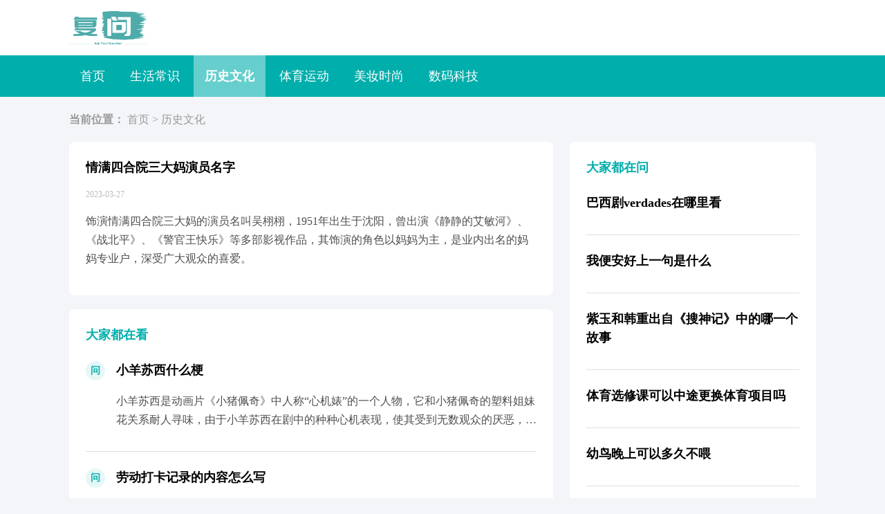

--- FILE ---
content_type: text/html; charset=UTF-8
request_url: https://pharmst.cn/ask/detail/t1l62a346x.html
body_size: 4619
content:
<!DOCTYPE html>
<html>
<head>
    <meta charset="utf-8">
    <title>情满四合院三大妈演员名字_问答_复问</title>
    <meta content="情满四合院三大妈演员名字" name="keywords">
    <meta content="饰演情满四合院三大妈的演员名叫吴栩栩，1951年出生于沈阳，曾出演《静静的艾敏河》、《战北平》、《警官王快乐》等多部影视作品，其饰演的角色以妈妈为主，是业内出名的妈妈专业户，深受广大观众的喜爱。" name="description">
    <meta name="viewport" content="width=device-width,initial-scale=1.0,minimum-scale=1.0,maximum-scale=1.0">
    <link rel="stylesheet" type="text/css" href="//s1.pharmst.cn/pharmst/m/css/iconfont.css?v=0.1.1"/>
    <link rel="stylesheet" type="text/css" href="//s1.pharmst.cn/pharmst/m/css/style.css?v=0.1.1"/>

    <script type="text/javascript" src="//s1.pharmst.cn/mv1/js/jquery-1.8.3.js"></script>
</head>
<body>
<div class="container">
    <div class="header">
        <div class="header_wrap">
            <a class="logo" href="/"><img src="//s1.pharmst.cn/pharmst/pc/images/logo.png"></a>
                    </div>
    </div>

    <div class="nav-wrap clearfix">
        <span class="navbar-span"></span>
        <div class="logo">
            <a href="/"><img src="//s1.pharmst.cn/pharmst/m/images/logo.png"></a>
        </div>
        <div class="navbar-toggle">
            <span class="iconfont icon-menu"></span>
        </div>
        <div class="mask"></div>
        <div class="navbar-collapse">
            <ul class="navbar-nav">
                <li><a href="/">首页</a></li>
                                <li><a  href="/ask/list_1-1.html" >生活常识</a></li>
                                <li><a class="cur" href="/ask/list_2-1.html" >历史文化</a></li>
                                <li><a  href="/ask/list_3-1.html" >体育运动</a></li>
                                <li><a  href="/ask/list_4-1.html" >美妆时尚</a></li>
                                <li><a  href="/ask/list_5-1.html" >数码科技</a></li>
                            </ul>
        </div>
    </div>
    <div class="main">
                <div class="breadcrumb">
            <strong>当前位置：</strong>
            <a href="">首页</a> &gt; <a href="/ask/list_2-1.html">历史文化</a>
        </div>
                <div class="main-left">
            <div class="answer-list detail">
                <div class="answer-item">
                    <div class="item-bt">情满四合院三大妈演员名字</div>
                    <div class="item-date">
                        <span class="date">2023-03-27</span>
                                            </div>
                    <div class="item-desc">
                        <p>饰演情满四合院三大妈的演员名叫吴栩栩，1951年出生于沈阳，曾出演《静静的艾敏河》、《战北平》、《警官王快乐》等多部影视作品，其饰演的角色以妈妈为主，是业内出名的妈妈专业户，深受广大观众的喜爱。</p>                    </div>
                                    </div>
            </div>

            
            <div class="answer-list">
                <div class="answer-title">大家都在看</div>
                                <div class="answer-item">
                    <div class="item-doc">
                        <span class="ask-icon">问</span>
                        <div class="item-bt"><a href="/ask/detail/thv1f39d14.html">小羊苏西什么梗</a></div>
                    </div>
                    <div class="item-desc ellipsis">
                        <a href="/ask/detail/thv1f39d14.html">小羊苏西是动画片《小猪佩奇》中人称&ldquo;心机婊&rdquo;的一个人物，它和小猪佩奇的塑料姐妹花关系耐人寻味，由于小羊苏西在剧中的种种心机表现，使其受到无数观众的厌恶，因此...</a>
                    </div>
                                    </div>
                                <div class="answer-item">
                    <div class="item-doc">
                        <span class="ask-icon">问</span>
                        <div class="item-bt"><a href="/ask/detail/cli52e715c.html">劳动打卡记录的内容怎么写</a></div>
                    </div>
                    <div class="item-desc ellipsis">
                        <a href="/ask/detail/cli52e715c.html">劳动打卡记录的内容可以这样写：&ldquo;通知：各位职工，为严格公司考勤制度，从XX年XX月XX日开始，公司实行考勤打卡制度，打卡时间分别为XX点;XX点;XX点;XX点。&rd...</a>
                    </div>
                                    </div>
                                <div class="answer-item">
                    <div class="item-doc">
                        <span class="ask-icon">问</span>
                        <div class="item-bt"><a href="/ask/detail/nifd0ae1de.html">医保亲情账号谁交费用</a></div>
                    </div>
                    <div class="item-desc ellipsis">
                        <a href="/ask/detail/nifd0ae1de.html">医保亲情账号可以由主卡的拥有者后者副卡的拥有者交费，在使用医疗保险的时候，如果自己的账户中没有钱，可以使用亲情账户中的钱，而且这些钱能够进行报销，医保亲情账号的开通，能让双方都享受...</a>
                    </div>
                                    </div>
                                <div class="answer-item">
                    <div class="item-doc">
                        <span class="ask-icon">问</span>
                        <div class="item-bt"><a href="/ask/detail/s1z6dffe6y.html">公寓的窗户为什么开不大</a></div>
                    </div>
                    <div class="item-desc ellipsis">
                        <a href="/ask/detail/s1z6dffe6y.html">公寓的窗户开不大是为了防止一些调皮的小孩从窗户边上掉下去，以及部分轻视生命的人产生跳楼的思想，从而加大公寓的管理难度，因此只让客人打开一个小的的角度透气，一般无法彻底打开窗户，保证...</a>
                    </div>
                                    </div>
                                <div class="answer-item">
                    <div class="item-doc">
                        <span class="ask-icon">问</span>
                        <div class="item-bt"><a href="/ask/detail/6vo460084r.html">蒸发对水文循环有何影响</a></div>
                    </div>
                    <div class="item-desc ellipsis">
                        <a href="/ask/detail/6vo460084r.html">蒸发对水文循环起到了推动的作用，也就是提供动力。在重力的作用下，水会由高山向平原流动，然后从平原流向海洋，这一现象被称为水往低处流，但在蒸发的作用下，水流可以反重力而行，经过蒸发后...</a>
                    </div>
                                    </div>
                                <div class="answer-item">
                    <div class="item-doc">
                        <span class="ask-icon">问</span>
                        <div class="item-bt"><a href="/ask/detail/29y246352l.html">芭蕾舞是词还是短语</a></div>
                    </div>
                    <div class="item-desc ellipsis">
                        <a href="/ask/detail/29y246352l.html">芭蕾舞是一个短语，而不是词。词和短语的区别在于，词所表达的意思是固定的、单纯的，有着紧密的结构，而短语的含义则由两个意思组成，结构也较为松散。常见的短语有白纸、骑马等。...</a>
                    </div>
                                    </div>
                                <div class="answer-item">
                    <div class="item-doc">
                        <span class="ask-icon">问</span>
                        <div class="item-bt"><a href="/ask/detail/01c33c2d3g.html">嘴巴小的男人是不是都没钱</a></div>
                    </div>
                    <div class="item-desc ellipsis">
                        <a href="/ask/detail/01c33c2d3g.html">嘴巴小的男人并不是都没钱，男生的经济实力和外形的关联不大，具体要看个人的能力和综合因素。一般来说，男生的嘴巴端正，唇线清晰，嘴型较大比较好，这类人通常难言善变，有大局意识，头脑理智...</a>
                    </div>
                                    </div>
                                <div class="answer-item">
                    <div class="item-doc">
                        <span class="ask-icon">问</span>
                        <div class="item-bt"><a href="/ask/detail/br92583823.html">1859高山滑雪的高山海拔要在多少米以上</a></div>
                    </div>
                    <div class="item-desc ellipsis">
                        <a href="/ask/detail/br92583823.html">1859高山滑雪的高山海拔要在1000米以上，高山滑雪起源于阿尔卑斯山地域，是在越野滑雪的基础上逐步形成的一项运动，是雪上运动的一个分支，通常认为高山滑雪诞生于1907年，由第一个...</a>
                    </div>
                                    </div>
                                <div class="answer-item">
                    <div class="item-doc">
                        <span class="ask-icon">问</span>
                        <div class="item-bt"><a href="/ask/detail/8r6358da3b.html">重庆中考跳绳标准</a></div>
                    </div>
                    <div class="item-desc ellipsis">
                        <a href="/ask/detail/8r6358da3b.html">重庆中考跳绳标准（一分钟计数）如下：跳绳185次以上，记20分；170-185次之间，记19分；155-170次之间，记18分；140-155次之间，记17分；132-140次之间...</a>
                    </div>
                                    </div>
                                <div class="answer-item">
                    <div class="item-doc">
                        <span class="ask-icon">问</span>
                        <div class="item-bt"><a href="/ask/detail/6pv0bf6902.html">纱织你死的好惨啊是什么梗</a></div>
                    </div>
                    <div class="item-desc ellipsis">
                        <a href="/ask/detail/6pv0bf6902.html">纱织你死的好惨啊是日剧《LEGAL HIGH》中的梗。纱织是剧中的一只仓鼠，被古美门用作实验对象，并因此而死，所以三木长一郎憎恨古美门，发誓打败古美门为纱织报仇。...</a>
                    </div>
                                    </div>
                            </div>
            <div class="statement">
                <!-- <span class="iconfont icon-warning"></span> -->
                <span>本站系本网编辑转载，转载目的在于传递更多信息，并不代表本网赞同其观点和对其真实性负责。如涉及作品内容、版权和其它问题，请在30日内与本网联系，我们将在第一时间删除内容！本站文章版权归原作者所有，内容为作者个人观点。本站只提供参考并不构成任何投资及应用建议。本站拥有对此声明的最终解释权。</span>
            </div>
            <!-- <div class="end-line">已经到底了~</div> -->
        </div>
        <div class="main-right">
            <div class="right-title">大家都在问</div>
            <div class="right-list">
                                <div class="right-item">
                    <div class="item-bt"><a href="/ask/detail/04p0ce460l.html">巴西剧verdades在哪里看</a></div>
                                    </div>
                                <div class="right-item">
                    <div class="item-bt"><a href="/ask/detail/oouf4e0efl.html">我便安好上一句是什么</a></div>
                                    </div>
                                <div class="right-item">
                    <div class="item-bt"><a href="/ask/detail/9so8007a8t.html">紫玉和韩重出自《搜神记》中的哪一个故事</a></div>
                                    </div>
                                <div class="right-item">
                    <div class="item-bt"><a href="/ask/detail/3nfg199fgk.html">体育选修课可以中途更换体育项目吗</a></div>
                                    </div>
                                <div class="right-item">
                    <div class="item-bt"><a href="/ask/detail/s89d388bdp.html">幼鸟晚上可以多久不喂</a></div>
                                    </div>
                                <div class="right-item">
                    <div class="item-bt"><a href="/ask/detail/kn2g21fegu.html">雁足传书的典故出自</a></div>
                                    </div>
                                <div class="right-item">
                    <div class="item-bt"><a href="/ask/detail/lmi56b7058.html">floss牙线电影哪里能看</a></div>
                                    </div>
                                <div class="right-item">
                    <div class="item-bt"><a href="/ask/detail/wodk45cbkm.html">中国第一个残奥会金牌</a></div>
                                    </div>
                                <div class="right-item">
                    <div class="item-bt"><a href="/ask/detail/vwt5d32f5g.html">陈若霖斩皇子是真的吗</a></div>
                                    </div>
                                <div class="right-item">
                    <div class="item-bt"><a href="/ask/detail/5z2gfde4gp.html">墙倒众人推是人性吗</a></div>
                                    </div>
                            </div>
        </div>
    </div>
    <footer class="footer">
    Copyright©2026 pharmst.cn <a target="_blank" href="http://beian.miit.gov.cn/">京ICP备2022002952号-1</a>
    <div style="width:300px;margin:0 auto; padding:10px 0;">
        <a target="_blank" href="http://www.beian.gov.cn/portal/registerSystemInfo?recordcode=11010502053476" style="display:inline-block;text-decoration:none;height:20px;line-height:20px;"><img src="https://s1.pharmst.cn/images/gwab.webp" style="float:left;"/><p style="float:left;height:20px;line-height:20px;margin: 0px 0px 0px 5px; color:#939393;">京公网安备 11010502053476号</p></a>
    </div>
</footer>
<script>
    var _hmt = _hmt || [];
    (function() {
        var hm = document.createElement("script");
        hm.src = "https://hm.baidu.com/hm.js?32f9ec75191c03f06b5c0d71ae722fe2";
        var s = document.getElementsByTagName("script")[0];
        s.parentNode.insertBefore(hm, s);
    })();
</script>
<script type="text/javascript">
    //菜单
    var loadmore = true;
    $(".header .navbar-toggle").click(function () {
        if(loadmore) {
            $(".navbar-toggle span").removeClass("icon-menu").addClass("icon-close");
            $(".mask").show();
            $(".navbar-collapse").slideDown();
            loadmore = !loadmore;
        }
        else {
            $(".navbar-collapse").slideUp();
            $(".mask").hide();
            $(".navbar-toggle span").removeClass("icon-close").addClass("icon-menu");
            loadmore = !loadmore;
        }
    });
    $(".mask").click(function () {
        if(!loadmore) {
            $(".navbar-collapse").slideUp();
            $(".mask").hide();
            $(".navbar-toggle span").removeClass("icon-close").addClass("icon-menu");
            loadmore = !loadmore;
        }
    });
</script></div>
<a class="totop iconfont icon-top2" id="totop" href="javascript:;"></a>

<script type="text/javascript" src="//s1.pharmst.cn/pharmst/m/js/common.js"></script>
<script type="text/javascript" src="//s1.pharmst.cn/mv1/js/pv.js"></script>
<script>
    pv_monitor('pharmst','t1l62a346x');
    //main-right
    var rightTop = $(".main-right").offset().top;
    function scroTop() {
        var s_top = $(window).scrollTop();
        if (s_top >= rightTop) {
            $(".main-right").attr("class", "main-right fix");
        } else {
            $(".main-right").attr("class", "main-right");
        }
    }
    $(window).scroll(function () {
        // scroTop();
    });
</script>
</body>
</html>


--- FILE ---
content_type: text/css
request_url: https://s1.pharmst.cn/pharmst/m/css/iconfont.css?v=0.1.1
body_size: 5655
content:
@font-face {
  font-family: "iconfont"; /* Project id 2381177 */
  src: 
       url('[data-uri]') format('woff2'),
       url('//at.alicdn.com/t/font_2381177_j803i6c8at.woff?t=1653388371002') format('woff'),
       url('//at.alicdn.com/t/font_2381177_j803i6c8at.ttf?t=1653388371002') format('truetype'),
       url('//at.alicdn.com/t/font_2381177_j803i6c8at.svg?t=1653388371002#iconfont') format('svg');
}

.iconfont {
  font-family: "iconfont" !important;
  font-size: 16px;
  line-height: 1;
  font-style: normal;
  -webkit-font-smoothing: antialiased;
  -moz-osx-font-smoothing: grayscale;
}

.icon-close:before {
  content: "\e68e";
}

.icon-menu:before {
  content: "\e68d";
}

.icon-top3:before {
  content: "\e661";
}

.icon-top2:before {
  content: "\e660";
}

.icon-top1:before {
  content: "\e65f";
}

.icon-v1:before {
  content: "\e65c";
}

.icon-v3:before {
  content: "\e8ca";
}

.icon-v2:before {
  content: "\e8cb";
}

.icon-sanjia1:before {
  content: "\e8cc";
}

.icon-sanjia2:before {
  content: "\e8cd";
}

.icon-sanjia3:before {
  content: "\e8ce";
}

.icon-read3:before {
  content: "\e656";
}

.icon-read2:before {
  content: "\e655";
}

.icon-read1:before {
  content: "\e653";
}

.icon-warning:before {
  content: "\e643";
}

.icon-search:before {
  content: "\e63e";
}

.icon-eye:before {
  content: "\e63d";
}

.icon-quanke:before {
  content: "\e63c";
}

.icon-huxike:before {
  content: "\e63b";
}

.icon-guke:before {
  content: "\e63a";
}

.icon-neike:before {
  content: "\e639";
}

.icon-waike:before {
  content: "\e638";
}

.icon-erke:before {
  content: "\e637";
}


--- FILE ---
content_type: text/css
request_url: https://s1.pharmst.cn/pharmst/m/css/style.css?v=0.1.1
body_size: 3576
content:
* {margin: 0; padding: 0;}
a {color: inherit; text-decoration: none; cursor: pointer; -webkit-transition: all 0.3s ease-in-out; transition: all 0.3s ease-in-out;}
a:hover { text-decoration: none; }
ol, ul, li {list-style: none; display: block;}
img {display: block;}
input,textarea,button {
	border:none;
	-webkit-appearance:none;/*去除阴影边框*/
	outline: none;
	-webkit-tap-highlight-color:rgba(0,0,0,0);/*点击高亮的颜色*/
	-webkit-box-sizing: border-box;
	-moz-box-sizing: border-box;
	box-sizing: border-box;
	outline: none;
	font-family: 'microsoft yahei';
}
html, body {
	position: relative;
	width: 100%;
	min-width: 1120px;
	font-family: PingFang SC, PingFangSC-Regular, 'microsoft yahei';
	color: #000000;
	background-color: #F4F5F9;
	line-height: 1.5;
}
.fl {float:left;}
.fr {float:right;}
.container {
	width: 100%;
	min-width: 1120px;
}
.header {
    width: 100%;
    height: 80px;
    background-color: #ffffff;
}
.header_wrap {
	width: 1080px;
	height: 80px;
	padding: 0 20px;
	margin: 0 auto;
	display: -webkit-box;
	display: -webkit-flex;
	display: -ms-flexbox;
	display: flex;
	-webkit-box-pack: justify;
	-webkit-justify-content: space-between;
	-ms-flex-pack: justify;
	justify-content: space-between;
	-webkit-box-align: center;
	-webkit-align-items: center;
	-ms-flex-align: center;
	align-items: center;
}
.header_wrap .logo {
	height: 50px;
	display: block;
}
.header_wrap .logo img {
    height: 100%;
    display: block;
}
.search-wrap {
	position: relative;
}
.search-wrap .search-input {
	font-size: 16px;
	color: #00AEAC;
	width: 456px;
	height: 48px;
	padding: 0 20px 0 48px;
	border: 1px solid #00AEAC;
	-ms-border-radius: 12px 0px 0px 12px;
	-moz-border-radius: 12px 0px 0px 12px;
	-webkit-border-radius: 12px 0px 0px 12px;
	-o-border-radius: 12px 0px 0px 12px;
	border-radius: 12px 0px 0px 12px;
	box-sizing: border-box;
}
.search-wrap .icon-search {
	position: absolute;
	left: 20px;
	top: 50%;
	-webkit-transform: translateY(-50%);
	transform: translateY(-50%);
	font-size: 18px;
	color: #00AEAC;
	cursor: pointer;
	border: 0;
	padding: 0;
}
.search-btn {
	float: right;
	width: 144px;
	height: 48px;
	font-size: 16px;
	color: #ffffff;
	background: #00AEAC;
	outline: 0;
	border: 0 none;
	-ms-border-radius: 0px 12px 12px 0px;
	-moz-border-radius: 0px 12px 12px 0px;
	-webkit-border-radius: 0px 12px 12px 0px;
	-o-border-radius: 0px 12px 12px 0px;
	border-radius: 0px 12px 12px 0px;
}
/* nav */
.nav-wrap {
    width: 100%;
	background-color: #00AEAC;
	height: 60px;
}
.nav-wrap .logo {
	display: none;
}
.mask {
	position: absolute;
	height: 100vh;
	width: 100%;
	left: 0;
	top: 50px;
	background: rgba(0,0,0,0.7);
	display: none;
}
.navbar-span, .navbar-toggle {
	display: none;
}
.navbar-collapse {
	display: block;
	width: 1080px;
	height: 60px;
	line-height: 60px;
	margin: 0 auto;
	white-space: nowrap;
	overflow: hidden;
	text-overflow: ellipsis;
}
.navbar-nav li {
	display: inline-block;
}
.navbar-nav a {
	color: #FFFFFF;
	font-size: 18px;
	padding: 0 16px;
	display: inline-block;
}
.navbar-nav a.cur, .navbar-nav a:hover {
    color: #FFFFFF;
    background: rgba(255, 255, 255, 0.4);
    font-weight: 600;
}
.banner {
	width: 100%;
	height: 220px;
	overflow: hidden;
	background: url(../images/banner.jpg) center top no-repeat;
}
.breadcrumb {
	color: #999;
	height: 25px;
	line-height: 25px;
	overflow: hidden;
	margin: 20px 0 0 0;
	font-size: 16px;
}
.main {
	width: 1080px;
	margin: 0 auto;
	padding: 0 20px;
	min-height: calc(100vh - 154px);
	overflow: hidden;
}
.main-left {
	float: left;
	width: 700px;
}
.main-right {
	float: right;
	width: 356px;
	margin-top: 20px;
	padding: 24px;
	box-sizing: border-box;
	background-color: #ffffff;
	-ms-border-radius: 8px;
	-moz-border-radius: 8px;
	-webkit-border-radius: 8px;
	-o-border-radius: 8px;
	border-radius: 8px;
}

/* index */
.c1, .c2, .c3, .c4, .c5 {
    width: 100%;
    padding: 24px;
    background: #FFFFFF;
    border-radius: 8px;
    box-sizing: border-box;
    margin-top: 20px;
    overflow: hidden;
}
.c-bt {
	margin: 0 auto;
	width: 100%;
	height: 50px;
	border-bottom: 1px solid #00AEAC;
}
.c-bt .title {
	font-size: 18px;
	line-height: 40px;
	color: #00AEAC;
	font-weight: bold;
	overflow: hidden;
}
.c-bt .bt-r {
	float: right;
	margin-top: 12px;
	overflow: hidden;
}
.bt-r a, .bt-r span {
	font-size: 16px;
	float: left;
	line-height: 18px;
	margin: 0 5px;
}
.bt-r a:hover {
	color: #00AEAC;
}
.c-con {
	overflow: hidden;
	position: relative;
	margin-top: 24px;
}
.c-con .c-l {
	width: 580px;
}
.c-con .c-r {
	width: 424px;
}
.img-wrap {
	width: 100%;
	height: 375px;
	position: relative;
}
.img-wrap .img {
	width: 580px;
	height: 375px;
	display: block;
	overflow: hidden;
}
.img-list {
	overflow: hidden;
}
.divider {
	display: block;
	clear: both;
	width: 100%;
	min-width: 100%;
	height: 1px;
	margin: 0;
	background-color: #E0E0E0;
	margin: 24px 0;
}
.img-item {
	float: left;
	width: 204px;
	margin-left: 16px;
	position: relative;
}
.img-item:first-child {
	margin-left: 0;
}
.img-item .img {
	width: 204px;
	height: 136px;
	display: block;
	overflow: hidden;
}
.img-item img, .img-wrap img {
	width: 100%;
	height: 100%;
	display: block;
	-o-object-fit: cover;
	object-fit: cover;
}
.img-wrap .title, .img-item .title {
	font-size: 16px;
	position: absolute;
	bottom: 0;
	left: 0;
	background: rgba(0, 0, 0, 0.4);
	color: #fff;
	width: 100%;
	padding: 8px 16px;
	line-height: 20px;
	box-sizing: border-box;
	overflow: hidden;
	text-overflow: ellipsis;
	white-space: nowrap;
}
.img-wrap a:hover .title, .img-item a:hover .title {
	background-color: #00AEAC;
}
.text-list {
	margin-top: 16px;
	overflow: hidden;
}
.text-list .text-item {
	width: 100%;
	height: 37px;
	line-height: 37px;
	padding-left: 16px;
	position: relative;
	display: flex;
	align-items: center;
	justify-content: space-between;
	box-sizing: border-box;
}
.text-list .text-item a {
	display: block;
	flex: 1;
	height: auto;
	font-size: 16px;
	overflow: hidden;
	text-overflow: ellipsis;
	white-space: nowrap;
}
.text-list .text-item a:before {
    content: "";
    width: 7px;
    height: 7px;
    display: inline-block;
    vertical-align: middle;
    background: #00AEAC;
    border-radius: 50%;
    position: absolute;
    top: 14px;
    left: 0;
}
.text-list .text-item a:hover {
	color: #00AEAC;
}
.text-list .text-item .date {
	display: inline-block;
	margin-left: 16px;
	color: #b2b0b0;
	font-size: 14px;
	flex-shrink: 0;
}

.ellipsis-2 {
    overflow: hidden;
    text-overflow: ellipsis;
    display: -webkit-box;
    -webkit-line-clamp: 2;
    -webkit-box-orient: vertical;
}
.answer-list {
	width: 100%;
	padding: 24px;
	background: #FFFFFF;
	border-radius: 8px;
	box-sizing: border-box;
	margin-top: 20px;
	overflow: hidden;
}
.answer-item {
	width: 100%;
	font-size: 18px;
	margin-bottom: 24px;
	padding: 0 0 16px 0;
	box-sizing: border-box;
	border-bottom: 1px solid #E0E0E0;
}
.answer-item:last-child {
	border-bottom: none;
	margin-bottom: 0;
	padding: 0;
}
.answer-item-wrap {
	width: 100%;
	height: 220px;
	padding: 24px;
	border: 1px solid #CBD5E0;
	box-sizing: border-box;
	border-radius: 16px;
	overflow: hidden;
}
.answer-item .item-bt {
	font-size: 18px;
	color: #000000;
	font-weight: bold;
	margin-left: 44px;
	white-space: nowrap;
	overflow: hidden;
	text-overflow: ellipsis;
}
.item-bt a:hover {
	color: #00AEAC;
}
.answer-item .ask-icon {
	width: 28px;
	height: 28px;
	line-height: 28px;
	float: left;
	display: inline-block;
	background: rgba(0, 174, 172, 0.1);
	font-weight: 600;
	font-size: 14px;
	color: #00AEAC;
	text-align: center;
	-ms-border-radius: 50%;
	-moz-border-radius: 50%;
	-webkit-border-radius: 50%;
	-o-border-radius: 50%;
	border-radius: 50%;
}
.answer-item .item-doc {
	height: auto;
	overflow: hidden;
	margin-bottom: 16px;
}

.answer-item .item-desc {
	font-size: 16px;
	color: #4F4F4F;
	margin: 16px 0;
	margin-left: 44px;
	line-height: 1.7;
}
.answer-item .item-desc img {
	background-color: #FFFFFF;
	display: block;
	margin: 16px auto;
	max-width: 100%;
}
.answer-item .item-desc.ellipsis {
	overflow: hidden;
	text-overflow: ellipsis;
	display: -webkit-box;
	-webkit-line-clamp: 2;
	-webkit-box-orient: vertical;
}
.item-date {
	font-size: 12px;
	color: #BDBDBD;
	margin-left: 44px;
	display: -webkit-box;
	display: -ms-flexbox;
	display: flex;
	-webkit-box-align: center;
	-ms-flex-align: center;
	align-items: center;
}
.item-date .num {
	font-size: 12px;
	line-height: 18px;
	margin-left: 24px;
	display: -webkit-box;
	display: -ms-flexbox;
	display: flex;
	-webkit-box-align: center;
	-ms-flex-align: center;
	align-items: center;
}
.item-date .num .iconfont {
	margin-right: 4px;
}
/* 列表页 */
.c-article-list {
	width: 100%;
	background: #FFFFFF;
	box-sizing: border-box;
	overflow: hidden;
}
.article-list {
	width: 100%;
	padding: 24px;
	background: #FFFFFF;
	border-radius: 8px;
	box-sizing: border-box;
	margin-top: 20px;
	overflow: hidden;
}
.article-item {
	width: 100%;
	margin-bottom: 24px;
	padding: 0 0 24px 0;
	box-sizing: border-box;
	border-bottom: 1px solid #E0E0E0;
	display: block;
	overflow: hidden;
}
.article-item:last-child {
	border-bottom: none;
	margin-bottom: 0;
	padding: 0;
}
.article-item .item-img {
	width: 204px;
	height: 136px;
	float: left;
}
.article-item .item-img img {
	width: 100%;
	height: 100%;
	display: block;
	-o-object-fit: cover;
	object-fit: cover;
}
.article-item .item-r {
	height: 136px;
	margin-left: 220px;
	overflow: hidden;
	display: flex;
	flex-direction: column;
	justify-content: space-between;
}
.article-item .item-tit {
	font-size: 18px;
	font-weight: 600;
	text-overflow: ellipsis;
	overflow: hidden;
	white-space: nowrap;
}
a.article-item:hover .item-tit {
	color: #00AEAC;
}
.article-item .item-desc {
	font-size: 16px;
	color: #4F4F4F;
	text-overflow: ellipsis;
	overflow: hidden;
	display: -webkit-box;
	-webkit-line-clamp: 2;
	-webkit-box-orient: vertical;
}
.article-item .item-date {
	margin-left: 0;
	display: flex;
	justify-content: space-between;
}
/* 详情页 */
.detail .answer-item .item-bt {
    white-space: pre-wrap;
	margin-left: 0;
	margin-bottom: 16px;
}
.detail .item-date {
	margin-left: 0;
}
.detail .item-desc {
	margin-left: 0;
}
.answer-title {
	font-size: 18px;
	color: #00AEAC;
	font-weight: bold;
	margin-bottom: 24px;
}
.statement {
	margin-top: 16px;
	padding: 10px;
	background-color: rgba(255,255,255, 0.6);
	border-radius: 8px;
	font-size: 16px;
	color: #aeaeae;
	
	display: -webkit-box;
	display: -ms-flexbox;
	display: flex;
	-webkit-box-align: center;
	-ms-flex-align: center;
	align-items: center;
	-webkit-box-pack: center;
	-webkit-justify-content: center;
	-moz-justify-content: center;
	-ms-justify-content: center;
	justify-content: center;
}
.statement .icon-warning {
	font-size: 22px;
	color: #BDBDBD;
	line-height: 1;
	margin-right: 10px;
}
.doc-detail-info {
	margin-left: 44px;
	overflow: hidden;
}
.doc-detail-info .info-t .name {
	font-size: 16px;
	color: #000000;
	font-weight: bold;
	display: inline-block;
}
.doc-detail-info .info-t .title {
	font-size: 14px;
	color: #000000;
	display: inline-block;
	margin-left: 8px;
}
.doc-detail-info .info-t .iconfont {
	font-size: 14px;
	color: #00AEAC;
	margin-left: 8px;
}
.answer-item .item-doc .doc-detail-info .info-b {
	font-size: 12px;
	color: #828282;
	margin-top: 6px;
	margin-left: 0;
	display: -webkit-box;
	display: -ms-flexbox;
	display: flex;
	-webkit-box-align: center;
	-ms-flex-align: center;
	align-items: center;
}
.doc-detail-info .info-b .iconfont {
	font-size: 18px;
	color: #00AEAC;
	margin-left: 8px;
}
.main-left .answer-item-wrap {
	height: 240px;
}
.right-title {
	font-weight: 600;
	font-size: 18px;
	color: #00AEAC;
}
.right-item {
	border-bottom: 1px solid #E0E0E0;
	padding-bottom: 16px;
	margin-top: 24px;
}
.right-item:last-child {
	border-bottom: 0;
	padding-bottom: 0;
}
.right-item .item-bt {
	font-size: 18px;
	color: #000000;
	font-weight: bold;
	margin-bottom: 16px;
}
.right-item .item-date {
	margin-left: 0;
}
/* 医生页 */
.doctor-item {
	width: 100%;
	margin-bottom: 24px;
}
.doctor-item .answer-item-wrap {
	height: 140px;
	box-sizing: border-box;
}
.doctor-item .doctor-item-top {
	margin-bottom: 16px;
	display: -webkit-box;
	display: -ms-flexbox;
	display: flex;
	-webkit-box-align: center;
	-ms-flex-align: center;
	align-items: center;
	-webkit-box-pack: center;
	-webkit-justify-content: space-between;
	-moz-justify-content: space-between;
	-ms-justify-content: space-between;
	justify-content: space-between;
}
.doctor-item .item-doc {
	flex: 1;
	height: 28px;
	margin-bottom: 0;
}
.doctor-item .item-bt {
	flex: 1;
	margin-bottom: 0;
	margin-right: 16px;
}

@media screen and (min-width: 1136px) {
	.fix { 
		position: fixed;
		margin-top: 0;
		top: 0;
		left: 50%;
		margin-left: 184px; 
		z-index: 9;
	}
}
/* 页脚 */
.end-line {
    font-size: 14px;
    color: #BDBDBD;
    margin: 16px 0;
    text-align: center;
}
.footer {
	font-size: 14px;
	color: #BDBDBD;
	border-top: 2px solid #00AEAC;
	background-color: #FFFFFF;
	text-align: center;
	padding: 15px 0 20px;
	margin-top: 40px;
	box-sizing: border-box;
}
.footer span {
	font-size: 14px;
	color: #BDBDBD;
}
.footer a {
	font-size: 14px;
	color: #00AEAC;
}

.totop {
	display: none;
	font-size: 35px;
	color: #AEAEB2;
	position: fixed;
	z-index: 9997;
	left: 50%;
	margin-left: 550px;
	bottom: 160px;
	background-size: 40px 40px;
	_position: absolute;
	_bottom: 160px;
}
.load a.more {
    width: 100%;
    height: 30px;
    color: #aaaebb;
    font-size: 14px;
    text-align: center;
    line-height: 30px;
    padding-right: 20px;
    /* background: url("../images/downarrow.png") right center no-repeat; */
    background-size: 15px 15px;
}
/*热门文章*/
 .main-right .top-list{ margin-top: 16px;}
 .main-right ul li{ height: 40px; line-height: 40px; white-space: nowrap; text-overflow: ellipsis;overflow:hidden;}
 .main-right ul li span{ width: 20px; height: 20px; display: block; float: left;line-height: 20px;text-align: center; background: #cccccc; font-size: 12px;color: #fff; border-radius: 20px; margin: 10px 10px 10px 0;}
 .main-right ul li .em1{background: #00AEAC;}
 .main-right ul li a{ font-size: 16px;}

.pager { width: 100%; height: 32px; text-align: center; line-height: 32px; margin: 24px auto 0; -webkit-user-select: none; -moz-user-select: none; -ms-user-select: none; user-select: none; }
.pager a, .pager .current { padding: 2px 9px; margin: 0 4px; height: 30px; font-size: 14px; color: #9e9e9e; background: rgba(223, 247, 247, 0.3); border: 1px solid #ccc; cursor: pointer; border-radius: 4px; }
.pager .current { background:#00AEAC; border: 1px solid #00AEAC; color: #fff; }
.pager span { line-height: 30px; font-size: 14px; color: #00AEAC; }
.pager .totalSize, .pager .totalPages { margin: 0 4px; }

@media screen and (min-width: 992px) {
	.navbar-collapse {
		display: block !important;
	}
	.mask {
		display: none !important;
	}
}
@media screen and (max-width: 992px) {
	html, body {
		min-width: 100%;
	}
	.container {
		min-width: 100%;
	}
	.header {
		display: none;
	}
	.banner {
		background-size: auto 100%;
	}
	.nav-wrap {
	    width: 100%;
		height: 50px;
		padding: 0 16px;
		background-color: #FFFFFF;
		position: relative;
		border-bottom: 1px solid #F2F2F7;
		display: flex;
		align-items: center;
		justify-content: space-between;
		box-sizing: border-box;
	}
	.nav-wrap .logo {
		flex: 1;
		height: 50px;
		display: block;
	}
	.nav-wrap .logo img {
		height: 38px;
		margin: 6px auto 0;
		display: block;
	}
	.navbar-span, .navbar-toggle {
		width: 32px;
		height: 32px;
		position: relative;
		display: block;
		cursor: pointer;
	}
	.navbar-toggle .iconfont {
	    font-size: 32px;
		color: #888888;
	}
	.navbar-collapse {
		position: absolute;
		left: 0;
		top: 50px;
		width: 100%;
		height: auto;
		max-height: 340px;
		overflow-y: auto;
		background-color: #ffffff;
		border-top: 1px solid #00AEAC;
		display: none;
	}
	.navbar-nav {
		margin: 8px 0;
		padding: 0 16px;
	}
	.navbar-nav li {
		width: 100%;
		display: block;
	}
	.navbar-nav a {
		position: relative;
		font-size: 16px;
		color: #333333;
		display: block;
		padding: 10px 15px;
		line-height: 20px;
		border-bottom: 1px solid #E0E0E0;
	}
	.navbar-nav a.cur {
		color: #00AEAC;
		font-weight: 400;
	}
	.navbar-nav li:last-child a {
		border-bottom: none;
	}
	.clearfix {
	    position: sticky;
	    display: flex;
	    top: 0;
	    z-index: 2;
	}
	.main {
		width: 100%;
		padding: 0 8px;
		box-sizing: border-box;
	}
	.c-con {
	    margin-top: 10px;
	}
	.divider {
	    margin: 10px 0;
	}
	.c-con .c-r, .c-con .c-l {
		width: 100%;
	}
	.c-con .fr {
		margin-top: 10px;
	}
	.bt-r {
		display: none;
	}
	.c1, .c2, .c3, .c4, .c5 {
		padding: 10px;
		margin-top: 10px;
	}
	.img-wrap {
		width: 100%;
		height: auto;
	}
	.img-wrap .img {
		width: 100%;
		height: auto;
	}
	.img-item {
		width: 49%;
		margin-left: 2%;
	}
	.img-item .img {
		width: 100%;
		height: auto
	}
	.article-item {
		margin-bottom: 10px;
		padding: 0 0 10px 0;
	}
	.article-item .item-tit {
		font-size: 16px;
	}
	
	.main-left, .main-right {
		width: 100%;
	}
	.main-right {
		margin-top: 10px;
		padding: 16px 10px;
		display: none;
	}
	.article-list, .answer-list {
	    width: 100%;
	    padding: 16px 10px;
		margin-top: 10px;
	}
	.statement {
		font-size: 14px;
	}
}
@media screen and (max-width: 480px) {
	.banner {
		height: 120px;
		background-size: auto 100%;
	}
	.article-item .item-img {
		width: 100%;
	}
	.article-item .item-r {
		width: 100%;
		height: 110px;
		margin-left: 0;
		margin-top: 10px;
		float: left;
	}
}

--- FILE ---
content_type: application/javascript
request_url: https://s1.pharmst.cn/pharmst/m/js/common.js
body_size: 88
content:
$(document).ready(function(){
	//totop
	$("#totop").click(function () {
		$('html,body').animate({
			scrollTop: 0
		}, 100);
	});
	function toTop() {
		var top = $(window).scrollTop();
		if (top >= 400) {
			$(".totop").show();
		} else {
			$(".totop").hide();
		}
	}
	var t = null;
	$(window).scroll(function () {
		t && clearTimeout(t);
		t = setTimeout(toTop, 100);
	});
	
	$(window).scroll(function () {
		toTop();
	});
	
	//菜单
	var loadmore = true;
	$(".nav-wrap .navbar-toggle").click(function () {
		if(loadmore) {
			$(".navbar-toggle span").removeClass("icon-menu").addClass("icon-close");
			$(".mask").show();
			$(".navbar-collapse").slideDown();
			loadmore = !loadmore;
		}
		else {
			$(".navbar-collapse").slideUp();
			$(".mask").hide();
			$(".navbar-toggle span").removeClass("icon-close").addClass("icon-menu");
			loadmore = !loadmore;
		}
	});
	$(".mask").click(function () {
		if(!loadmore) {
			$(".navbar-collapse").slideUp();
			$(".mask").hide();
			$(".navbar-toggle span").removeClass("icon-close").addClass("icon-menu");
			loadmore = !loadmore;
		}
	});
});